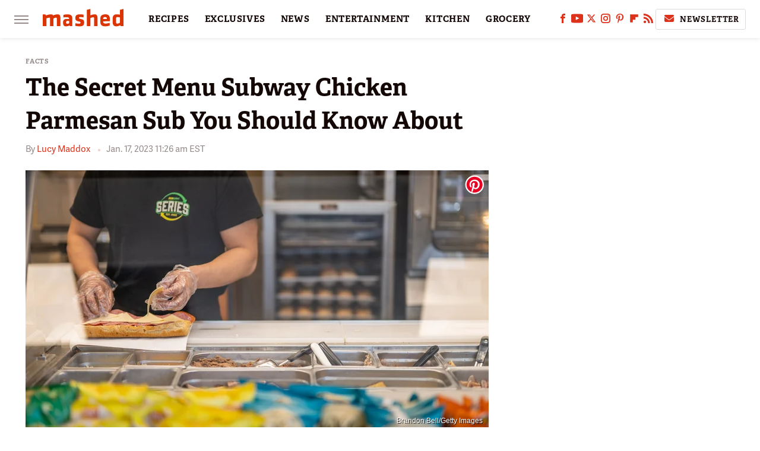

--- FILE ---
content_type: text/plain; charset=utf-8
request_url: https://ads.adthrive.com/http-api/cv2
body_size: 3227
content:
{"om":["013ofh5o","0av741zl","0g8i9uvz","0sm4lr19","0wk67bso","1","10011/6d6f4081f445bfe6dd30563fe3476ab4","10011/ba9f11025c980a17f6936d2888902e29","10339421-5836009-0","10ua7afe","11142692","11509227","11896988","12182414","124843_10","12850755","1611092","16_564549740","1891/84814","1dynz4oo","1h7yhpl7","1ktgrre1","2249:650628025","2249:650628516","2249:650650503","2249:650662457","2249:691910064","2307:1h7yhpl7","2307:4etfwvf1","2307:8orkh93v","2307:9krcxphu","2307:a7w365s6","2307:bpecuyjx","2307:bu0fzuks","2307:f0u03q6w","2307:g749lgab","2307:hfqgqvcv","2307:jzqxffb2","2307:nlm2t4cv","2307:nmuzeaa7","2307:nx0p7cuj","2307:o15rnfuc","2307:oygykfg3","2307:pi9dvb89","2307:plth4l1a","2307:rka8obw7","2307:s4s41bit","2307:tdv4kmro","2307:uql7t3mi","2307:xhp8w5m8","2307:z2zvrgyz","2307:zjn6yvkc","2307:zw6jpag6","2340793","2409_15064_70_83464477","2409_15064_70_86082701","2409_25495_176_CR52092921","2409_25495_176_CR52092922","2409_25495_176_CR52092923","2409_25495_176_CR52153848","2409_25495_176_CR52153849","2409_25495_176_CR52178316","2409_25495_176_CR52178317","2409_25495_176_CR52186411","2409_25495_176_CR52240027","2409_25495_176_CR52241414","2409_25495_176_CR52243929","2409_25495_176_CR52243943","24694809","2540:3741925","2540:3780066","262808","262811","2662_200562_8166427","2662_200562_8168520","2662_200562_8172741","2676:79092681","2676:85402410","2676:85690537","2676:86698022","2676:86698023","2676:86698143","2676:86739499","2676:87046810","2715_9888_558240","2760:176_CR52092921","2760:176_CR52153848","2760:176_CR52186411","2974:8168473","2jjp1phz","3018/7046a80aaaa53621d59c3bd9ae5e6e66","308_125204_13","31809564","33191672","3335_25247_700109379","3335_25247_700109389","3335_25247_700109391","33604871","33605403","33605623","34182009","34405206","3646_185414_T26335189","3658_136236_x7xpgcfc","3658_203382_nx0p7cuj","3658_203382_z2zvrgyz","3658_93957_y47904lt","381513943572","3822:24417995","3LMBEkP-wis","3v2n6fcp","4083IP31KS13143055shbucketsbrand_4226d_admidadsp_143055|bucketsbrand_4226d","409_223599","409_225978","409_227223","409_227230","43a7ptxe","44023623","458901553568","462615644","46uk7yb6","47370256","47745504","47869802","485027845327","4etfwvf1","4qfdittb","513119272","51372410","53v6aquw","54335710","54639987","54779847","54779856","54779873","5510:fruor2jx","55726194","557_409_216606","557_409_220363","557_409_220364","557_409_228055","557_409_235510","557_409_235522","55826909","558_93_jyqeveu5","55961723","564549740","5670:8182952","59664236","59664270","59664278","5989_91771_705981069","5sfc9ja1","618876699","619089559","61916211","61916223","61916229","61932920","61932925","61932933","61j1sj1b","62187798","6226507991","6226508011","6226533937","6226560541","6250_66552_1096695033","62548257","628015148","628086965","628153053","628222860","628223277","628360579","628360582","628444349","628444433","628622172","628622178","628622241","628622244","628622250","628683371","628687043","628687460","628841673","629007394","629168001","629168565","629171196","629171202","62964130","63031494","630928655","6365_61796_742174851279","6365_61796_794351823288","63barbg1","648104664","651637446","651637459","680_99480_700109379","680_99480_700109389","680_99480_700109391","680_99480_700109393","680_99480_700109399","683738007","683738706","684153950","684492634","684493019","694912939","698415234","6dpe84vz","6ejtrnf9","6mrds7pc","6z26stpw","700109379","700109389","700109391","700109393","704890663","704899852","705115263","705119942","705415296","705982750","709654809","70_85402272","70_86083012","70_86698029","730866710390","734164974842","74wv3qdx","78827816","794351835561","7eooener","7olib62p","7s82759r","7sf7w6kh","8152859","8152879","8172734","82286845","83444015","83444021","84578441","85943314","85943315","85954639","86509229","86991452","8l2syamq","8oadj1fy","8orkh93v","9057/0328842c8f1d017570ede5c97267f40d","9057/211d1f0fa71d1a58cabee51f2180e38f","9057/37a3ff30354283181bfb9fb2ec2f8f75","9855/c4531a4db6da6cd6202b45cfcb6f10fc","9krcxphu","a7w365s6","a8beztgq","ad6783io","ahnxpq60","b5idbd4d","bb6qv9bt","bd5xg6f6","bpecuyjx","bsgbu9lt","c0mw623r","c1hsjx06","ce17a6ey","cr-6ovjht2eu9vd","cr-96xuyi3pu9xg","cr-f6puwm2x27tf1","cr-lg354l2uvergv2","cr-q3xo02ccubwe","cr-vb09dxh3u9vd","cr-vb09dxh3uatj","cr-zqz1kovwu9vd","cymho2zs","daw00eve","e0I4RqZGRHk","e2c76his","eal0nev6","efvt03on","egbgqhyb","exgmab74","extremereach_creative_76559239","f8e4ig0n","fpbj0p83","fruor2jx","g749lgab","ggug5nfp","hfqgqvcv","hpu5wpf9","hy959rg7","i2aglcoy","i90isgt0","j1lywpow","jsy1a3jk","jzqxffb2","k5lnzw20","ke1mmurj","kk5768bd","kx5rgl0a","ldsdwhka","ll77hviy","lxlnailk","m9fitbpn","mbzb7hul","motmvbx4","n4mlvfy3","n8w0plts","nc19qhri","nx0p7cuj","o15rnfuc","o2s05iig","onfnxgrh","owdk9u9m","oz31jrd0","p0odjzyt","pagvt0pd","pi9dvb89","piwneqqj","pl298th4l1a","plth4l1a","q33mvhkz","quk7w53j","r0u09phz","rdutzfe8","riaslz7g","rka8obw7","s37ll62x","s4s41bit","s4w0zwhd","s887ofe1","srvah9hj","ssnofwh5","szwhi7rt","t73gfjqn","t7d69r6a","tvhhxsdx","u2x4z0j8","uf5rmxyz","uql7t3mi","v0lu1wc1","v705kko8","v9jlapns","ven7pu1c","vfnvolw4","vksepi8k","vnc30v3n","vwg10e52","wae6g102","wu5qr81l","wvuhrb6o","xtxa8s2d","y141rtv6","y47904lt","ybfhxisi","yi6qlg3p","zaiy3lqy","zfexqyi5","ziox91q0","zqs7z6cq","zwzjgvpw","7979132","7979135"],"pmp":[],"adomains":["123notices.com","1md.org","about.bugmd.com","acelauncher.com","adameve.com","akusoli.com","allyspin.com","askanexpertonline.com","atomapplications.com","bassbet.com","betsson.gr","biz-zone.co","bizreach.jp","braverx.com","bubbleroom.se","bugmd.com","buydrcleanspray.com","byrna.com","capitaloneshopping.com","clarifion.com","combatironapparel.com","controlcase.com","convertwithwave.com","cotosen.com","countingmypennies.com","cratedb.com","croisieurope.be","cs.money","dallasnews.com","definition.org","derila-ergo.com","dhgate.com","dhs.gov","displate.com","easyprint.app","easyrecipefinder.co","ebook1g.peptidesciences.com","fabpop.net","familynow.club","filejomkt.run","fla-keys.com","folkaly.com","g123.jp","gameswaka.com","getbugmd.com","getconsumerchoice.com","getcubbie.com","gowavebrowser.co","gowdr.com","gransino.com","grosvenorcasinos.com","guard.io","hero-wars.com","holts.com","instantbuzz.net","itsmanual.com","jackpotcitycasino.com","justanswer.com","justanswer.es","la-date.com","lightinthebox.com","liverrenew.com","local.com","lovehoney.com","lulutox.com","lymphsystemsupport.com","manualsdirectory.org","meccabingo.com","medimops.de","mensdrivingforce.com","millioner.com","miniretornaveis.com","mobiplus.me","myiq.com","national-lottery.co.uk","naturalhealthreports.net","nbliver360.com","nikke-global.com","nordicspirit.co.uk","nuubu.com","onlinemanualspdf.co","original-play.com","outliermodel.com","paperela.com","paradisestays.site","parasiterelief.com","peta.org","photoshelter.com","plannedparenthood.org","playvod-za.com","printeasilyapp.com","printwithwave.com","profitor.com","quicklearnx.com","quickrecipehub.com","rakuten-sec.co.jp","rangeusa.com","refinancegold.com","robocat.com","royalcaribbean.com","saba.com.mx","shift.com","simple.life","spinbara.com","systeme.io","taboola.com","tackenberg.de","temu.com","tenfactorialrocks.com","theoceanac.com","topaipick.com","totaladblock.com","usconcealedcarry.com","vagisil.com","vegashero.com","vegogarden.com","veryfast.io","viewmanuals.com","viewrecipe.net","votervoice.net","vuse.com","wavebrowser.co","wavebrowserpro.com","weareplannedparenthood.org","xiaflex.com","yourchamilia.com"]}